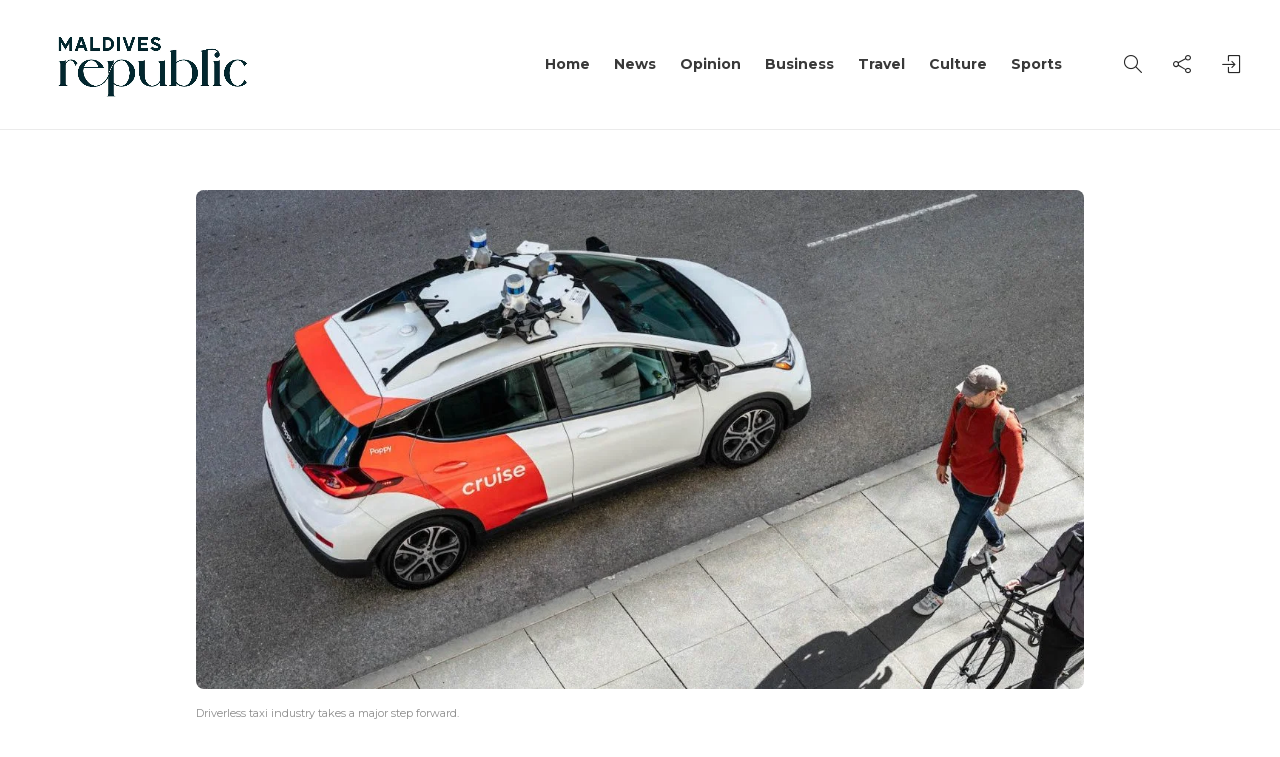

--- FILE ---
content_type: text/html; charset=UTF-8
request_url: https://mvrepublic.com/innovations/tech-innovations/california-halts-cruise-driverless-taxis-in-san-francisco-over-safety-concerns/
body_size: 20373
content:
<!DOCTYPE html>
<html lang="en-US">
<head>
	<meta charset="UTF-8">
			<meta name="viewport" content="width=device-width, initial-scale=1">
		<meta name='robots' content='index, follow, max-image-preview:large, max-snippet:-1, max-video-preview:-1' />

	<!-- This site is optimized with the Yoast SEO plugin v26.5 - https://yoast.com/wordpress/plugins/seo/ -->
	<title>California Halts Cruise Driverless Taxis in San Francisco | Maldives Republic</title>
	<meta name="description" content="California suspends Cruise driverless taxis from operating on San Francisco streets. Read more on MvRepublic.com " />
	<link rel="canonical" href="https://mvrepublic.com/innovations/tech-innovations/california-halts-cruise-driverless-taxis-in-san-francisco-over-safety-concerns/" />
	<meta property="og:locale" content="en_US" />
	<meta property="og:type" content="article" />
	<meta property="og:title" content="California Halts Cruise Driverless Taxis in San Francisco | Maldives Republic" />
	<meta property="og:description" content="California suspends Cruise driverless taxis from operating on San Francisco streets. Read more on MvRepublic.com " />
	<meta property="og:url" content="https://mvrepublic.com/innovations/tech-innovations/california-halts-cruise-driverless-taxis-in-san-francisco-over-safety-concerns/" />
	<meta property="og:site_name" content="Maldives Republic" />
	<meta property="article:publisher" content="https://facebook.com/MVRepublic/" />
	<meta property="article:published_time" content="2023-10-25T16:02:46+00:00" />
	<meta property="article:modified_time" content="2023-10-26T04:23:50+00:00" />
	<meta property="og:image" content="https://mvrepublic.com/wp-content/uploads/2023/08/Poppy_On_the_Street.jpg" />
	<meta property="og:image:width" content="1504" />
	<meta property="og:image:height" content="752" />
	<meta property="og:image:type" content="image/jpeg" />
	<meta name="author" content="Isuru Fernando" />
	<meta name="twitter:card" content="summary_large_image" />
	<meta name="twitter:creator" content="@mv_republic" />
	<meta name="twitter:site" content="@mv_republic" />
	<meta name="twitter:label1" content="Written by" />
	<meta name="twitter:data1" content="Isuru Fernando" />
	<meta name="twitter:label2" content="Est. reading time" />
	<meta name="twitter:data2" content="2 minutes" />
	<script type="application/ld+json" class="yoast-schema-graph">{"@context":"https://schema.org","@graph":[{"@type":"NewsArticle","@id":"https://mvrepublic.com/innovations/tech-innovations/california-halts-cruise-driverless-taxis-in-san-francisco-over-safety-concerns/#article","isPartOf":{"@id":"https://mvrepublic.com/innovations/tech-innovations/california-halts-cruise-driverless-taxis-in-san-francisco-over-safety-concerns/"},"author":{"name":"Isuru Fernando","@id":"https://mvrepublic.com/#/schema/person/1e9522bdc6e44d2ed1053a8ff2fe09f3"},"headline":"California Halts Cruise Driverless Taxis in San Francisco Over Safety Concerns","datePublished":"2023-10-25T16:02:46+00:00","dateModified":"2023-10-26T04:23:50+00:00","mainEntityOfPage":{"@id":"https://mvrepublic.com/innovations/tech-innovations/california-halts-cruise-driverless-taxis-in-san-francisco-over-safety-concerns/"},"wordCount":333,"commentCount":0,"publisher":{"@id":"https://mvrepublic.com/#organization"},"image":{"@id":"https://mvrepublic.com/innovations/tech-innovations/california-halts-cruise-driverless-taxis-in-san-francisco-over-safety-concerns/#primaryimage"},"thumbnailUrl":"https://mvrepublic.com/wp-content/uploads/2023/08/Poppy_On_the_Street.jpg","keywords":["Cruise","Driverless Taxi"],"articleSection":["Tech"],"inLanguage":"en-US","potentialAction":[{"@type":"CommentAction","name":"Comment","target":["https://mvrepublic.com/innovations/tech-innovations/california-halts-cruise-driverless-taxis-in-san-francisco-over-safety-concerns/#respond"]}]},{"@type":"WebPage","@id":"https://mvrepublic.com/innovations/tech-innovations/california-halts-cruise-driverless-taxis-in-san-francisco-over-safety-concerns/","url":"https://mvrepublic.com/innovations/tech-innovations/california-halts-cruise-driverless-taxis-in-san-francisco-over-safety-concerns/","name":"California Halts Cruise Driverless Taxis in San Francisco | Maldives Republic","isPartOf":{"@id":"https://mvrepublic.com/#website"},"primaryImageOfPage":{"@id":"https://mvrepublic.com/innovations/tech-innovations/california-halts-cruise-driverless-taxis-in-san-francisco-over-safety-concerns/#primaryimage"},"image":{"@id":"https://mvrepublic.com/innovations/tech-innovations/california-halts-cruise-driverless-taxis-in-san-francisco-over-safety-concerns/#primaryimage"},"thumbnailUrl":"https://mvrepublic.com/wp-content/uploads/2023/08/Poppy_On_the_Street.jpg","datePublished":"2023-10-25T16:02:46+00:00","dateModified":"2023-10-26T04:23:50+00:00","description":"California suspends Cruise driverless taxis from operating on San Francisco streets. Read more on MvRepublic.com ","breadcrumb":{"@id":"https://mvrepublic.com/innovations/tech-innovations/california-halts-cruise-driverless-taxis-in-san-francisco-over-safety-concerns/#breadcrumb"},"inLanguage":"en-US","potentialAction":[{"@type":"ReadAction","target":["https://mvrepublic.com/innovations/tech-innovations/california-halts-cruise-driverless-taxis-in-san-francisco-over-safety-concerns/"]}]},{"@type":"ImageObject","inLanguage":"en-US","@id":"https://mvrepublic.com/innovations/tech-innovations/california-halts-cruise-driverless-taxis-in-san-francisco-over-safety-concerns/#primaryimage","url":"https://mvrepublic.com/wp-content/uploads/2023/08/Poppy_On_the_Street.jpg","contentUrl":"https://mvrepublic.com/wp-content/uploads/2023/08/Poppy_On_the_Street.jpg","width":1504,"height":752,"caption":"Driverless taxi industry takes a major step forward."},{"@type":"BreadcrumbList","@id":"https://mvrepublic.com/innovations/tech-innovations/california-halts-cruise-driverless-taxis-in-san-francisco-over-safety-concerns/#breadcrumb","itemListElement":[{"@type":"ListItem","position":1,"name":"Home","item":"https://mvrepublic.com/"},{"@type":"ListItem","position":2,"name":"California Halts Cruise Driverless Taxis in San Francisco Over Safety Concerns"}]},{"@type":"WebSite","@id":"https://mvrepublic.com/#website","url":"https://mvrepublic.com/","name":"Maldives Republic - Maldives News","description":"Stay ahead of what&#039;s next","publisher":{"@id":"https://mvrepublic.com/#organization"},"potentialAction":[{"@type":"SearchAction","target":{"@type":"EntryPoint","urlTemplate":"https://mvrepublic.com/?s={search_term_string}"},"query-input":{"@type":"PropertyValueSpecification","valueRequired":true,"valueName":"search_term_string"}}],"inLanguage":"en-US"},{"@type":"Organization","@id":"https://mvrepublic.com/#organization","name":"Maldives Republic","url":"https://mvrepublic.com/","logo":{"@type":"ImageObject","inLanguage":"en-US","@id":"https://mvrepublic.com/#/schema/logo/image/","url":"https://mvrepublic.com/wp-content/uploads/2023/01/Cropped-Site-Icon-512x512-1.webp","contentUrl":"https://mvrepublic.com/wp-content/uploads/2023/01/Cropped-Site-Icon-512x512-1.webp","width":512,"height":512,"caption":"Maldives Republic"},"image":{"@id":"https://mvrepublic.com/#/schema/logo/image/"},"sameAs":["https://facebook.com/MVRepublic/","https://x.com/mv_republic"]},{"@type":"Person","@id":"https://mvrepublic.com/#/schema/person/1e9522bdc6e44d2ed1053a8ff2fe09f3","name":"Isuru Fernando","image":{"@type":"ImageObject","inLanguage":"en-US","@id":"https://mvrepublic.com/#/schema/person/image/","url":"https://secure.gravatar.com/avatar/b5e9e4f4e13ba8a958462bfc421f39da8945461e24a906beafc1d4b89c04efd1?s=96&d=mm&r=g","contentUrl":"https://secure.gravatar.com/avatar/b5e9e4f4e13ba8a958462bfc421f39da8945461e24a906beafc1d4b89c04efd1?s=96&d=mm&r=g","caption":"Isuru Fernando"},"url":"https://mvrepublic.com/author/arosha/"}]}</script>
	<!-- / Yoast SEO plugin. -->


<link rel='dns-prefetch' href='//fonts.googleapis.com' />
<link rel='preconnect' href='https://fonts.gstatic.com' crossorigin />
<style id='wp-img-auto-sizes-contain-inline-css' type='text/css'>
img:is([sizes=auto i],[sizes^="auto," i]){contain-intrinsic-size:3000px 1500px}
/*# sourceURL=wp-img-auto-sizes-contain-inline-css */
</style>
<link rel='stylesheet' id='wp-block-library-css' href='https://mvrepublic.com/wp-content/plugins/gutenberg/build/styles/block-library/style.css?ver=22.2.0' type='text/css' media='all' />
<style id='classic-theme-styles-inline-css' type='text/css'>
/*! This file is auto-generated */
.wp-block-button__link{color:#fff;background-color:#32373c;border-radius:9999px;box-shadow:none;text-decoration:none;padding:calc(.667em + 2px) calc(1.333em + 2px);font-size:1.125em}.wp-block-file__button{background:#32373c;color:#fff;text-decoration:none}
/*# sourceURL=/wp-includes/css/classic-themes.min.css */
</style>
<style id='dominant-color-styles-inline-css' type='text/css'>
img[data-dominant-color]:not(.has-transparency) { background-color: var(--dominant-color); }
/*# sourceURL=dominant-color-styles-inline-css */
</style>
<style id='global-styles-inline-css' type='text/css'>
:root{--wp--preset--aspect-ratio--square: 1;--wp--preset--aspect-ratio--4-3: 4/3;--wp--preset--aspect-ratio--3-4: 3/4;--wp--preset--aspect-ratio--3-2: 3/2;--wp--preset--aspect-ratio--2-3: 2/3;--wp--preset--aspect-ratio--16-9: 16/9;--wp--preset--aspect-ratio--9-16: 9/16;--wp--preset--color--black: #000000;--wp--preset--color--cyan-bluish-gray: #abb8c3;--wp--preset--color--white: #ffffff;--wp--preset--color--pale-pink: #f78da7;--wp--preset--color--vivid-red: #cf2e2e;--wp--preset--color--luminous-vivid-orange: #ff6900;--wp--preset--color--luminous-vivid-amber: #fcb900;--wp--preset--color--light-green-cyan: #7bdcb5;--wp--preset--color--vivid-green-cyan: #00d084;--wp--preset--color--pale-cyan-blue: #8ed1fc;--wp--preset--color--vivid-cyan-blue: #0693e3;--wp--preset--color--vivid-purple: #9b51e0;--wp--preset--gradient--vivid-cyan-blue-to-vivid-purple: linear-gradient(135deg,rgb(6,147,227) 0%,rgb(155,81,224) 100%);--wp--preset--gradient--light-green-cyan-to-vivid-green-cyan: linear-gradient(135deg,rgb(122,220,180) 0%,rgb(0,208,130) 100%);--wp--preset--gradient--luminous-vivid-amber-to-luminous-vivid-orange: linear-gradient(135deg,rgb(252,185,0) 0%,rgb(255,105,0) 100%);--wp--preset--gradient--luminous-vivid-orange-to-vivid-red: linear-gradient(135deg,rgb(255,105,0) 0%,rgb(207,46,46) 100%);--wp--preset--gradient--very-light-gray-to-cyan-bluish-gray: linear-gradient(135deg,rgb(238,238,238) 0%,rgb(169,184,195) 100%);--wp--preset--gradient--cool-to-warm-spectrum: linear-gradient(135deg,rgb(74,234,220) 0%,rgb(151,120,209) 20%,rgb(207,42,186) 40%,rgb(238,44,130) 60%,rgb(251,105,98) 80%,rgb(254,248,76) 100%);--wp--preset--gradient--blush-light-purple: linear-gradient(135deg,rgb(255,206,236) 0%,rgb(152,150,240) 100%);--wp--preset--gradient--blush-bordeaux: linear-gradient(135deg,rgb(254,205,165) 0%,rgb(254,45,45) 50%,rgb(107,0,62) 100%);--wp--preset--gradient--luminous-dusk: linear-gradient(135deg,rgb(255,203,112) 0%,rgb(199,81,192) 50%,rgb(65,88,208) 100%);--wp--preset--gradient--pale-ocean: linear-gradient(135deg,rgb(255,245,203) 0%,rgb(182,227,212) 50%,rgb(51,167,181) 100%);--wp--preset--gradient--electric-grass: linear-gradient(135deg,rgb(202,248,128) 0%,rgb(113,206,126) 100%);--wp--preset--gradient--midnight: linear-gradient(135deg,rgb(2,3,129) 0%,rgb(40,116,252) 100%);--wp--preset--font-size--small: 13px;--wp--preset--font-size--medium: 20px;--wp--preset--font-size--large: 36px;--wp--preset--font-size--x-large: 42px;--wp--preset--spacing--20: 0.44rem;--wp--preset--spacing--30: 0.67rem;--wp--preset--spacing--40: 1rem;--wp--preset--spacing--50: 1.5rem;--wp--preset--spacing--60: 2.25rem;--wp--preset--spacing--70: 3.38rem;--wp--preset--spacing--80: 5.06rem;--wp--preset--shadow--natural: 6px 6px 9px rgba(0, 0, 0, 0.2);--wp--preset--shadow--deep: 12px 12px 50px rgba(0, 0, 0, 0.4);--wp--preset--shadow--sharp: 6px 6px 0px rgba(0, 0, 0, 0.2);--wp--preset--shadow--outlined: 6px 6px 0px -3px rgb(255, 255, 255), 6px 6px rgb(0, 0, 0);--wp--preset--shadow--crisp: 6px 6px 0px rgb(0, 0, 0);}:where(.is-layout-flex){gap: 0.5em;}:where(.is-layout-grid){gap: 0.5em;}body .is-layout-flex{display: flex;}.is-layout-flex{flex-wrap: wrap;align-items: center;}.is-layout-flex > :is(*, div){margin: 0;}body .is-layout-grid{display: grid;}.is-layout-grid > :is(*, div){margin: 0;}:where(.wp-block-columns.is-layout-flex){gap: 2em;}:where(.wp-block-columns.is-layout-grid){gap: 2em;}:where(.wp-block-post-template.is-layout-flex){gap: 1.25em;}:where(.wp-block-post-template.is-layout-grid){gap: 1.25em;}.has-black-color{color: var(--wp--preset--color--black) !important;}.has-cyan-bluish-gray-color{color: var(--wp--preset--color--cyan-bluish-gray) !important;}.has-white-color{color: var(--wp--preset--color--white) !important;}.has-pale-pink-color{color: var(--wp--preset--color--pale-pink) !important;}.has-vivid-red-color{color: var(--wp--preset--color--vivid-red) !important;}.has-luminous-vivid-orange-color{color: var(--wp--preset--color--luminous-vivid-orange) !important;}.has-luminous-vivid-amber-color{color: var(--wp--preset--color--luminous-vivid-amber) !important;}.has-light-green-cyan-color{color: var(--wp--preset--color--light-green-cyan) !important;}.has-vivid-green-cyan-color{color: var(--wp--preset--color--vivid-green-cyan) !important;}.has-pale-cyan-blue-color{color: var(--wp--preset--color--pale-cyan-blue) !important;}.has-vivid-cyan-blue-color{color: var(--wp--preset--color--vivid-cyan-blue) !important;}.has-vivid-purple-color{color: var(--wp--preset--color--vivid-purple) !important;}.has-black-background-color{background-color: var(--wp--preset--color--black) !important;}.has-cyan-bluish-gray-background-color{background-color: var(--wp--preset--color--cyan-bluish-gray) !important;}.has-white-background-color{background-color: var(--wp--preset--color--white) !important;}.has-pale-pink-background-color{background-color: var(--wp--preset--color--pale-pink) !important;}.has-vivid-red-background-color{background-color: var(--wp--preset--color--vivid-red) !important;}.has-luminous-vivid-orange-background-color{background-color: var(--wp--preset--color--luminous-vivid-orange) !important;}.has-luminous-vivid-amber-background-color{background-color: var(--wp--preset--color--luminous-vivid-amber) !important;}.has-light-green-cyan-background-color{background-color: var(--wp--preset--color--light-green-cyan) !important;}.has-vivid-green-cyan-background-color{background-color: var(--wp--preset--color--vivid-green-cyan) !important;}.has-pale-cyan-blue-background-color{background-color: var(--wp--preset--color--pale-cyan-blue) !important;}.has-vivid-cyan-blue-background-color{background-color: var(--wp--preset--color--vivid-cyan-blue) !important;}.has-vivid-purple-background-color{background-color: var(--wp--preset--color--vivid-purple) !important;}.has-black-border-color{border-color: var(--wp--preset--color--black) !important;}.has-cyan-bluish-gray-border-color{border-color: var(--wp--preset--color--cyan-bluish-gray) !important;}.has-white-border-color{border-color: var(--wp--preset--color--white) !important;}.has-pale-pink-border-color{border-color: var(--wp--preset--color--pale-pink) !important;}.has-vivid-red-border-color{border-color: var(--wp--preset--color--vivid-red) !important;}.has-luminous-vivid-orange-border-color{border-color: var(--wp--preset--color--luminous-vivid-orange) !important;}.has-luminous-vivid-amber-border-color{border-color: var(--wp--preset--color--luminous-vivid-amber) !important;}.has-light-green-cyan-border-color{border-color: var(--wp--preset--color--light-green-cyan) !important;}.has-vivid-green-cyan-border-color{border-color: var(--wp--preset--color--vivid-green-cyan) !important;}.has-pale-cyan-blue-border-color{border-color: var(--wp--preset--color--pale-cyan-blue) !important;}.has-vivid-cyan-blue-border-color{border-color: var(--wp--preset--color--vivid-cyan-blue) !important;}.has-vivid-purple-border-color{border-color: var(--wp--preset--color--vivid-purple) !important;}.has-vivid-cyan-blue-to-vivid-purple-gradient-background{background: var(--wp--preset--gradient--vivid-cyan-blue-to-vivid-purple) !important;}.has-light-green-cyan-to-vivid-green-cyan-gradient-background{background: var(--wp--preset--gradient--light-green-cyan-to-vivid-green-cyan) !important;}.has-luminous-vivid-amber-to-luminous-vivid-orange-gradient-background{background: var(--wp--preset--gradient--luminous-vivid-amber-to-luminous-vivid-orange) !important;}.has-luminous-vivid-orange-to-vivid-red-gradient-background{background: var(--wp--preset--gradient--luminous-vivid-orange-to-vivid-red) !important;}.has-very-light-gray-to-cyan-bluish-gray-gradient-background{background: var(--wp--preset--gradient--very-light-gray-to-cyan-bluish-gray) !important;}.has-cool-to-warm-spectrum-gradient-background{background: var(--wp--preset--gradient--cool-to-warm-spectrum) !important;}.has-blush-light-purple-gradient-background{background: var(--wp--preset--gradient--blush-light-purple) !important;}.has-blush-bordeaux-gradient-background{background: var(--wp--preset--gradient--blush-bordeaux) !important;}.has-luminous-dusk-gradient-background{background: var(--wp--preset--gradient--luminous-dusk) !important;}.has-pale-ocean-gradient-background{background: var(--wp--preset--gradient--pale-ocean) !important;}.has-electric-grass-gradient-background{background: var(--wp--preset--gradient--electric-grass) !important;}.has-midnight-gradient-background{background: var(--wp--preset--gradient--midnight) !important;}.has-small-font-size{font-size: var(--wp--preset--font-size--small) !important;}.has-medium-font-size{font-size: var(--wp--preset--font-size--medium) !important;}.has-large-font-size{font-size: var(--wp--preset--font-size--large) !important;}.has-x-large-font-size{font-size: var(--wp--preset--font-size--x-large) !important;}
:where(.wp-block-columns.is-layout-flex){gap: 2em;}:where(.wp-block-columns.is-layout-grid){gap: 2em;}
:root :where(.wp-block-pullquote){font-size: 1.5em;line-height: 1.6;}
:where(.wp-block-post-template.is-layout-flex){gap: 1.25em;}:where(.wp-block-post-template.is-layout-grid){gap: 1.25em;}
:where(.wp-block-term-template.is-layout-flex){gap: 1.25em;}:where(.wp-block-term-template.is-layout-grid){gap: 1.25em;}
/*# sourceURL=global-styles-inline-css */
</style>
<style id='plvt-view-transitions-inline-css' type='text/css'>
@view-transition { navigation: auto; }
@media (prefers-reduced-motion: no-preference) {::view-transition-group(*) { animation-duration: 0.5s; }}
/*# sourceURL=plvt-view-transitions-inline-css */
</style>
<link rel='stylesheet' id='bootstrap-css' href='https://mvrepublic.com/wp-content/themes/gillion/css/plugins/bootstrap.min.css?ver=3.3.4' type='text/css' media='all' />
<link rel='stylesheet' id='font-awesome-css' href='https://mvrepublic.com/wp-content/plugins/elementor/assets/lib/font-awesome/css/font-awesome.min.css?ver=4.7.0' type='text/css' media='all' />
<link rel='stylesheet' id='gillion-plugins-css' href='https://mvrepublic.com/wp-content/themes/gillion/css/plugins.css?ver=6.9' type='text/css' media='all' />
<link rel='stylesheet' id='gillion-styles-css' href='https://mvrepublic.com/wp-content/themes/gillion/style.css?ver=6.9' type='text/css' media='all' />
<link rel='stylesheet' id='gillion-responsive-css' href='https://mvrepublic.com/wp-content/themes/gillion/css/responsive.css?ver=6.9' type='text/css' media='all' />
<style id='gillion-responsive-inline-css' type='text/css'>
@media (min-width: 1250px) {.container { max-width: 1200px!important;min-width: 1200px!important; width: 1200px!important;}/* Elementor Page Builder */.elementor-section-boxed.elementor-top-section > .elementor-container { width: 1200px;min-width: auto;max-width: 100%; }.elementor-section-boxed.elementor-top-section > .elementor-container .elementor-section > .elementor-container {width: 100%;}} 



.post-single-content a { text-decoration: underline;}.post-single-content a:hover { text-decoration: none; }.post-thumbnail, .post-thumbnail img, .post-thumbnail .sh-ratio-content, .post-switch-item, .sh-widget-instagram-item img, .sh-widget-instagram-item-overlay, .sh-read-later-thumbnail, .sh-read-later-thumbnail:after, .sh-overlay-style1, .sh-comment-form, .post-media-play-overlay, .post-media-play-overlay:after, .post-quote-link .sh-ratio-content, .post-gallery-list, .post-gallery-list .slick-list, .post-switch-item:after, .widget_facebook iframe, .sh-widget-facebook-overlay, .sh-widget-posts-slider-thumbnail, .sh-widget-posts-slider-group-style2, .sh-widget-posts-slider-group-style2 .slick-list.draggable, .post-content-review-details, .post-content-review-progressbar-graph, .post-content-review-progressbar-graph-fill, .sh-post-author, .post-content-share .jssocials-share, .sh-comment-form input, .sh-comment-form textarea, .post-content img { border-radius: 8px !important;}
/*# sourceURL=gillion-responsive-inline-css */
</style>
<link rel='stylesheet' id='gillion-theme-settings-css' href='https://mvrepublic.com/wp-content/uploads/gillion-dynamic-styles.css?ver=563048199' type='text/css' media='all' />
<link rel='stylesheet' id='plyr-css' href='https://mvrepublic.com/wp-content/themes/gillion/css/plugins/plyr.css?ver=6.9' type='text/css' media='all' />
<link rel='stylesheet' id='gillion-default-fonts-css' href='https://fonts.googleapis.com/css?family=Montserrat%3A300%2C400%2C400i%2C700%7COpen+Sans%3A300%2C400%2C400i%2C700&#038;ver=6.9' type='text/css' media='all' />
<link rel="preload" as="style" href="https://fonts.googleapis.com/css?family=Montserrat&#038;display=swap&#038;ver=1757628456" /><link rel="stylesheet" href="https://fonts.googleapis.com/css?family=Montserrat&#038;display=swap&#038;ver=1757628456" media="print" onload="this.media='all'"><noscript><link rel="stylesheet" href="https://fonts.googleapis.com/css?family=Montserrat&#038;display=swap&#038;ver=1757628456" /></noscript><script type="text/javascript" id="plvt-view-transitions-js-after">
/* <![CDATA[ */
window.plvtInitViewTransitions=n=>{if(!window.navigation||!("CSSViewTransitionRule"in window))return void window.console.warn("View transitions not loaded as the browser is lacking support.");const t=(t,o,i)=>{const e=n.animations||{};return[...e[t].useGlobalTransitionNames?Object.entries(n.globalTransitionNames||{}).map((([n,t])=>[o.querySelector(n),t])):[],...e[t].usePostTransitionNames&&i?Object.entries(n.postTransitionNames||{}).map((([n,t])=>[i.querySelector(n),t])):[]]},o=async(n,t)=>{for(const[t,o]of n)t&&(t.style.viewTransitionName=o);await t;for(const[t]of n)t&&(t.style.viewTransitionName="")},i=()=>n.postSelector?document.querySelector(n.postSelector):null,e=t=>{if(!n.postSelector)return null;const o=(i=n.postSelector,e='a[href="'+t+'"]',i.split(",").map((n=>n.trim()+" "+e)).join(","));var i,e;const s=document.querySelector(o);return s?s.closest(n.postSelector):null};window.addEventListener("pageswap",(n=>{if(n.viewTransition){const s="default";let a;n.viewTransition.types.add(s),document.body.classList.contains("single")?a=t(s,document.body,i()):(document.body.classList.contains("home")||document.body.classList.contains("archive"))&&(a=t(s,document.body,e(n.activation.entry.url))),a&&o(a,n.viewTransition.finished)}})),window.addEventListener("pagereveal",(n=>{if(n.viewTransition){const s="default";let a;n.viewTransition.types.add(s),document.body.classList.contains("single")?a=t(s,document.body,i()):(document.body.classList.contains("home")||document.body.classList.contains("archive"))&&(a=t(s,document.body,window.navigation.activation.from?e(window.navigation.activation.from.url):null)),a&&o(a,n.viewTransition.ready)}}))};
plvtInitViewTransitions( {"postSelector":".wp-block-post.post, article.post, body.single main","globalTransitionNames":{"header":"header","main":"main"},"postTransitionNames":{".wp-block-post-title, .entry-title":"post-title",".wp-post-image":"post-thumbnail",".wp-block-post-content, .entry-content":"post-content"},"animations":{"default":{"useGlobalTransitionNames":true,"usePostTransitionNames":true}}} )
//# sourceURL=plvt-view-transitions-js-after
/* ]]> */
</script>
<script type="text/javascript" src="https://mvrepublic.com/wp-includes/js/jquery/jquery.min.js?ver=3.7.1" id="jquery-core-js"></script>
<script type="text/javascript" src="https://mvrepublic.com/wp-includes/js/jquery/jquery-migrate.min.js?ver=3.4.1" id="jquery-migrate-js"></script>
<script type="text/javascript" src="https://mvrepublic.com/wp-content/themes/gillion/js/plugins.js?ver=6.9" id="gillion-plugins-js"></script>
<script type="text/javascript" id="gillion-scripts-js-extra">
/* <![CDATA[ */
var gillion_loadmore_posts = {"ajax_url":"https://mvrepublic.com/wp-admin/admin-ajax.php"};
var gillion = {"siteurl":"https://mvrepublic.com/","loggedin":"","page_loader":"0","notice":"","header_animation_dropdown_delay":"1000","header_animation_dropdown":"easeOutQuint","header_animation_dropdown_speed":"300","lightbox_opacity":"0.88","lightbox_transition":"elastic","page_numbers_prev":"Previous","page_numbers_next":"Next","rtl_support":"","footer_parallax":"","social_share":"{\"twitter\":\"1\",\"facebook\":\"1\",\"whatsapp\":\"1\",\"viber\":\"1\",\"messenger\":\"1\",\"telegram\":\"1\"}","text_show_all":"Show All","single_post_slider_parallax":"1"};
//# sourceURL=gillion-scripts-js-extra
/* ]]> */
</script>
<script type="text/javascript" src="https://mvrepublic.com/wp-content/themes/gillion/js/scripts.js?ver=6.9" id="gillion-scripts-js"></script>
<script type="text/javascript" src="https://mvrepublic.com/wp-content/themes/gillion/js/plugins/plyr.min.js?ver=6.9" id="plyr-js"></script>
<script></script><meta name="generator" content="Redux 4.5.9" /><meta name="generator" content="dominant-color-images 1.2.0">
<!-- Google tag (gtag.js) -->
<script async src="https://www.googletagmanager.com/gtag/js?id=G-FM3N348PZN"></script>
<script>
  window.dataLayer = window.dataLayer || [];
  function gtag(){dataLayer.push(arguments);}
  gtag('js', new Date());

  gtag('config', 'G-FM3N348PZN');
</script><meta name="generator" content="performance-lab 4.0.0; plugins: dominant-color-images, performant-translations, view-transitions, webp-uploads">
<meta name="generator" content="performant-translations 1.2.0">
	<script id="scfm-url-js">
	if (window.location.search.includes('scfm-mobile=1')) {
		const url = new URL(window.location.href);
		const searchParams = url.searchParams;
		searchParams.delete('scfm-mobile');
		const newUrl = url.origin + url.pathname + (searchParams.toString() ? "?" + searchParams.toString() : "") + url.hash;
		window.history.replaceState(null, "", newUrl);
	}
	</script>
	<meta name="generator" content="view-transitions 1.1.1">
<meta name="generator" content="webp-uploads 2.6.0">
<meta name="generator" content="Elementor 3.33.6; features: additional_custom_breakpoints; settings: css_print_method-external, google_font-enabled, font_display-swap">
			<style>
				.e-con.e-parent:nth-of-type(n+4):not(.e-lazyloaded):not(.e-no-lazyload),
				.e-con.e-parent:nth-of-type(n+4):not(.e-lazyloaded):not(.e-no-lazyload) * {
					background-image: none !important;
				}
				@media screen and (max-height: 1024px) {
					.e-con.e-parent:nth-of-type(n+3):not(.e-lazyloaded):not(.e-no-lazyload),
					.e-con.e-parent:nth-of-type(n+3):not(.e-lazyloaded):not(.e-no-lazyload) * {
						background-image: none !important;
					}
				}
				@media screen and (max-height: 640px) {
					.e-con.e-parent:nth-of-type(n+2):not(.e-lazyloaded):not(.e-no-lazyload),
					.e-con.e-parent:nth-of-type(n+2):not(.e-lazyloaded):not(.e-no-lazyload) * {
						background-image: none !important;
					}
				}
			</style>
			<meta name="generator" content="Powered by WPBakery Page Builder - drag and drop page builder for WordPress."/>
<link rel="icon" href="https://mvrepublic.com/wp-content/uploads/2023/01/cropped-site-icon-32x32.jpg" sizes="32x32" />
<link rel="icon" href="https://mvrepublic.com/wp-content/uploads/2023/01/cropped-site-icon-192x192.jpg" sizes="192x192" />
<link rel="apple-touch-icon" href="https://mvrepublic.com/wp-content/uploads/2023/01/cropped-site-icon-180x180.jpg" />
<meta name="msapplication-TileImage" content="https://mvrepublic.com/wp-content/uploads/2023/01/cropped-site-icon-270x270.jpg" />
		<style type="text/css" id="wp-custom-css">
			div.post-meta 590x 10x
		</style>
		<noscript><style> .wpb_animate_when_almost_visible { opacity: 1; }</style></noscript></head>
<body class="wp-singular post-template-default single single-post postid-15637 single-format-standard wp-theme-gillion scfm eos-scfm-d-desktop-device eos-scfm-t-1768954252-1554-timestamp singular sh-body-header-sticky sh-title-style2 sh-section-tabs-style3 sh-carousel-style2 sh-carousel-position-bottom sh-post-categories-style2 sh-review-style2 sh-meta-order-top sh-instagram-widget-columns3 sh-categories-position-image sh-media-icon-style2 sh-wc-labels-off sh-instagram-widget-with-button wpb-js-composer js-comp-ver-8.5 vc_responsive elementor-default elementor-kit-6" >


<div class="sh-header-side">
			
<div id="subscribe-2" class="widget_sh_mailChimp widget_sh_mailChimp_style1 widget-item widget_subscribe">
	<div class="sh-widget-title-styling"><h5 class="widget-title">Subscribe Now</h5></div>
	
	
</div><div id="posts_slider-3" class="widget_facebook widget-item widget_posts_slider">
			<div class="widget-slide-arrows-container not-slider">
			<div class="sh-widget-title-styling"><h5 class="widget-title">Trending News</h5></div>            		</div>
	
	
            <div class="widget-slide-arrows sh-carousel-buttons-styling"></div>
    
</div>	</div>
<div class="sh-header-side-overlay"></div>

	<div id="page-container" class="">
		
														<header class="primary-mobile">
						<div id="header-mobile" class="sh-header-mobile">
	<div class="sh-header-mobile-navigation">
		<div class="container">
			<div class="sh-table sh-header-mobile-table">
				<div class="sh-table-cell">

										<nav id="header-navigation-mobile" class="header-standard-position sh-header-mobile-navigation-left">
						<div class="sh-nav-container">
							<ul class="sh-nav">
								<li>
									<div class="sh-hamburger-menu sh-nav-dropdown">
					                	<span></span>
					                	<span></span>
					                	<span></span>
					                	<span></span>
					                </div>
								</li>
							</ul>
						</div>
					</nav>

				</div>
				<div class="sh-table-cell sh-header-logo-container">

										        <div class="header-logo">
            <a href="https://mvrepublic.com/" class="header-logo-container sh-table-small">
                <div class="sh-table-cell">

                    <img class="sh-standard-logo" src="https://mvrepublic.com/wp-content/uploads/2023/01/Maldivian-Republic-copy_page-0001-min-scaled.jpg" alt="Maldives Republic" height=&quot;100&quot; />
                    <img class="sh-sticky-logo" src="https://mvrepublic.com/wp-content/uploads/2023/01/Maldivian-Republic-copy_page-0001-min-scaled.jpg" alt="Maldives Republic" height=&quot;100&quot; />
                    <img class="sh-light-logo" src="https://mvrepublic.com/wp-content/uploads/2023/01/Maldivian-Republic-copy_page-0001-min-scaled.jpg" alt="Maldives Republic" height=&quot;100&quot; />

                </div>
            </a>
        </div>

    
				</div>
				<div class="sh-table-cell">

										<nav class="header-standard-position sh-header-mobile-navigation-right">
						<div class="sh-nav-container">
							<ul class="sh-nav">

																
							</ul>
						</div>
					</nav>

				</div>
			</div>
		</div>
	</div>
	<nav class="sh-header-mobile-dropdown">
		<div class="container sh-nav-container">
			<ul class="sh-nav-mobile"></ul>
		</div>

		<div class="container sh-nav-container">
							<div class="header-mobile-social-media">
					<a href="https://web.facebook.com/MVRepublic"  target = "_blank"  class="social-media-facebook">
                    <i class="fa fa-facebook"></i>
                </a><a href="https://twitter.com/mv_republic"  target = "_blank"  class="social-media-twitter">
                    <svg xmlns="http://www.w3.org/2000/svg" viewBox="0 0 512 512" fill="currentColor">
                        <!--!Font Awesome Free 6.5.2 by @fontawesome - https://fontawesome.com License - https://fontawesome.com/license/free Copyright 2024 Fonticons, Inc.-->
                        <path d="M389.2 48h70.6L305.6 224.2 487 464H345L233.7 318.6 106.5 464H35.8L200.7 275.5 26.8 48H172.4L272.9 180.9 389.2 48zM364.4 421.8h39.1L151.1 88h-42L364.4 421.8z" />
                    </svg>
                </a><a href="https://www.instagram.com/maldivesrepublic/"  target = "_blank"  class="social-media-instagram">
                    <i class="fa fa-instagram"></i>
                </a><div class="sh-clear"></div>				</div>
					</div>

					<div class="header-mobile-search">
				<div class="container sh-nav-container">
					<form role="search" method="get" class="header-mobile-form" action="https://mvrepublic.com/">
						<input class="header-mobile-form-input" type="text" placeholder="Search here.." value="" name="s" required />
						<button type="submit" class="header-mobile-form-submit">
							<i class="icon-magnifier"></i>
						</button>
					</form>
				</div>
			</div>
			</nav>
</div>
					</header>
					<header class="primary-desktop">
						
<div class="sh-header-height">
	<div class="sh-header sh-header-2 sh-sticky-header">
		<div class="container">
			<div class="sh-table">
				<div class="sh-table-cell sh-header-logo-container">

										<nav class="header-standard-position">
						<div class="sh-nav-container">
							<ul class="sh-nav sh-nav-left">
								<li>
																		        <div class="header-logo">
            <a href="https://mvrepublic.com/" class="header-logo-container sh-table-small">
                <div class="sh-table-cell">

                    <img class="sh-standard-logo" src="https://mvrepublic.com/wp-content/uploads/2023/01/Maldivian-Republic-copy_page-0001-min-scaled.jpg" alt="Maldives Republic" height=&quot;100&quot; />
                    <img class="sh-sticky-logo" src="https://mvrepublic.com/wp-content/uploads/2023/01/Maldivian-Republic-copy_page-0001-min-scaled.jpg" alt="Maldives Republic" height=&quot;100&quot; />
                    <img class="sh-light-logo" src="https://mvrepublic.com/wp-content/uploads/2023/01/Maldivian-Republic-copy_page-0001-min-scaled.jpg" alt="Maldives Republic" height=&quot;100&quot; />

                </div>
            </a>
        </div>

    								</li>
							</ul>
						</div>
					</nav>

				</div>
				<div class="sh-table-cell sh-header-nav-container">

										<nav id="header-navigation" class="header-standard-position">

													<div class="sh-nav-container">
								<ul class="sh-nav">
									<li id="menu-item-2111" class="menu-item menu-item-type-post_type menu-item-object-page menu-item-home menu-item-2111"><a href = "https://mvrepublic.com/">Home</a></li><li id="menu-item-14055" class="menu-item menu-item-type-taxonomy menu-item-object-category menu-item-14055"><a href = "https://mvrepublic.com/category/news/">News</a></li><li id="menu-item-2249" class="menu-item menu-item-type-taxonomy menu-item-object-category menu-item-2249"><a href = "https://mvrepublic.com/category/perspectives/opinion/">Opinion</a></li><li id="menu-item-2115" class="menu-item menu-item-type-taxonomy menu-item-object-category menu-item-2115"><a href = "https://mvrepublic.com/category/business/">Business</a></li><li id="menu-item-3697" class="menu-item menu-item-type-taxonomy menu-item-object-category menu-item-3697"><a href = "https://mvrepublic.com/category/travel/">Travel</a></li><li id="menu-item-3698" class="menu-item menu-item-type-taxonomy menu-item-object-category menu-item-3698"><a href = "https://mvrepublic.com/category/lifestyle/culture/">Culture</a></li><li id="menu-item-2244" class="menu-item menu-item-type-taxonomy menu-item-object-category menu-item-2244"><a href = "https://mvrepublic.com/category/sports/">Sports</a></li>									
            <li class="menu-item sh-nav-menu sh-nav-special">
                <a href="#">
                    <i class=" sh-nav-menu-icon-closed" data-attr-closed="" data-attr-opened="ti-close"></i>
                </a>
            </li>									
            <li class="menu-item sh-nav-search sh-nav-special">
                <a href="#"><i class="icon icon-magnifier"></i></a>
            </li>									
            <li class="menu-item menu-item-has-children sh-nav-share sh-nav-special">
            	<a href="#">
            		<div>
            			<i class="icon icon-share"></i>
            		</div>
            	</a>
            	<ul class="sub-menu sh-nav-share-ul">
            		<li class="sh-share-item sh-share-item-facebook menu-item">
                <a href="https://web.facebook.com/MVRepublic"  target = "_blank" >
                    <i class="fa fa-facebook"></i>
                </a>
            </li><li class=".sh-nav-share ul i sh-share-item-twitter menu-item">
                <a href="https://twitter.com/mv_republic"  target = "_blank" >
                    <svg xmlns="http://www.w3.org/2000/svg" viewBox="0 0 512 512" fill="currentColor">
                        <!--!Font Awesome Free 6.5.2 by @fontawesome - https://fontawesome.com License - https://fontawesome.com/license/free Copyright 2024 Fonticons, Inc.-->
                        <path d="M389.2 48h70.6L305.6 224.2 487 464H345L233.7 318.6 106.5 464H35.8L200.7 275.5 26.8 48H172.4L272.9 180.9 389.2 48zM364.4 421.8h39.1L151.1 88h-42L364.4 421.8z" />
                    </svg>
                </a>
            </li><li class="sh-share-item sh-share-item-instagram menu-item">
                <a href="https://www.instagram.com/maldivesrepublic/"  target = "_blank" >
                    <i class="fa fa-instagram"></i>
                </a>
            </li>
            	</ul>
            </li>									
                <li class="menu-item sh-nav-login sh-nav-special">
                	<a href="#login-register" class="sh-login-popup-trigger">
                		<i class="icon icon-login"></i>
                	</a>
                </li>																																				
								</ul>
							</div>

											</nav>

				</div>
			</div>
		</div>

		<div class="sh-header-search-side">
	<div class="sh-header-search-side-container">

		<form method="get" class="sh-header-search-form" action="https://mvrepublic.com/">
			<input type="text" value="" name="s" class="sh-header-search-side-input" placeholder="Enter a keyword to search..." />
			<div class="sh-header-search-side-close">
				<i class="ti-close"></i>
			</div>
			<div class="sh-header-search-side-icon">
				<i class="ti-search"></i>
			</div>
		</form>

	</div>
</div>
	</div>
</div>
					</header>
							


			


			

			
		
			<div id="wrapper" class="layout-default">
				
				<div class="content-container sh-page-layout-default">
									<div class="container entry-content">
				
				


	<div id="content-wrapper">
		<div id="content" class="content-layout-standard-mini ">
			<div class="blog-single blog-style-single blog-style-single-share  blog-blockquote-style2  blog-style-post-standard">
				
							<article id="post-15637" class="post-item post-item-single post-15637 post type-post status-publish format-standard has-post-thumbnail hentry category-tech-innovations tag-cruise tag-driverless-taxi">

								<meta content="https://mvrepublic.com/wp-content/uploads/2023/08/Poppy_On_the_Street-1024x512.jpg" itemprop="image"/>

																	<div class="post-type-content">
										
			<div class="post-thumbnail">
						<img src="https://mvrepublic.com/wp-content/uploads/2023/08/Poppy_On_the_Street-1200x675.jpg" alt="California Halts Cruise Driverless Taxis in San Francisco Over Safety Concerns">
			
        <a href="https://mvrepublic.com/wp-content/uploads/2023/08/Poppy_On_the_Street.jpg" class="post-lightbox" data-rel="lightcase:post_gallery_15637"></a>

    		</div>

					<div class="post-thumnail-caption sh-heading-font">
								Driverless taxi industry takes a major step forward.			</div>
			
									</div>
								
								
								<div class="post-item-single-container">
																												<div class="post-content-share post-content-share-bar"></div>
									
																			<div class="post-single-meta">
											<div class="post-categories-container">
                <div class="post-categories"><a href="https://mvrepublic.com/category/innovations/tech-innovations/">Tech</a></div>
            </div>
																							<a class="post-title">
													<h1>
																												California Halts Cruise Driverless Taxis in San Francisco Over Safety Concerns													</h1>
												</a>
											
											<div class="post-meta">
												
    <div class="post-meta-content">
                    <span class="post-auhor-date">
                                <span>
                <a href="https://mvrepublic.com/author/arosha/" class="post-author">Isuru Fernando</a></span>,
                                    <a href="https://mvrepublic.com/innovations/tech-innovations/california-halts-cruise-driverless-taxis-in-san-francisco-over-safety-concerns/" class="post-date">
                                                                            2 years ago                                            </a>
                            </span>
        
                
                
                
                
                
                            <span class="placeholder-post-read-later"></span>
            </div>

											</div>
										</div>
									

									

									<div class="post-content post-single-content">
										
										
<p class="has-text-align-left">California&#8217;s Department of Motor Vehicles (DMV) has temporarily suspended Cruise driverless taxis from operating on San Francisco streets following a recent accident involving a pedestrian. The decision came after the DMV raised safety concerns and accused Cruise of misrepresenting the incident.</p>



<p class="has-text-align-left">On 2 October, a pedestrian was struck and propelled into the path of a Cruise vehicle. Cruise claimed the car detected the collision, stopped, and attempted to pull over to avoid further safety issues. However, the DMV&#8217;s analysis revealed that during the hard-braking manoeuvre, the autonomous vehicle collided with and ran over the pedestrian. The DMV also accused Cruise of not providing complete video footage of the incident, leading to concerns about transparency and accountability.</p>



<p class="has-text-align-left">As a result of the suspension, Cruise announced it would be &#8220;pausing operations in the city.&#8221; The incident has cast a spotlight on the safety of autonomous vehicles, particularly their ability to respond appropriately in situations involving pedestrians. The DMV&#8217;s decision represents a setback for Cruise, which had recently gained approval to provide 24-hour taxis for paid trips in San Francisco, marking a significant milestone for the company.</p>



<p class="has-text-align-left">This incident has further ignited the debate surrounding the deployment of driverless vehicles, with critics questioning the readiness of autonomous technology for widespread use on public roads. While proponents argue that autonomous vehicles can enhance road safety and reduce accidents caused by human error, incidents like this raise concerns about the technology&#8217;s reliability and its ability to handle complex real-world scenarios.</p>



<p class="has-text-align-left">Both Cruise and Waymo, another company providing driverless taxis in San Francisco, have consistently emphasised the safety benefits of autonomous vehicles. However, this suspension highlights the challenges faced by these companies in gaining public and regulatory trust. The incident could also impact Cruise&#8217;s plans for expansion, including its goal to introduce autonomous taxis in other cities, underscoring the need for rigorous safety evaluations and transparent communication in the development of autonomous transportation solutions.</p>

																			</div>


																		<div class="sh-page-links"></div>

									<div class="post-tags-container">
																				

																				

																															<div class="post-tags">
												<a class="post-tags-item post-tags-item-title">
													Tags												</a>
																									<a href="https://mvrepublic.com/tag/cruise/" class="post-tags-item">
														#Cruise													</a>
																									<a href="https://mvrepublic.com/tag/driverless-taxi/" class="post-tags-item">
														#Driverless Taxi													</a>
																							</div>
										
																				<div class="sh-clear"></div>
									</div>

																			<div class="post-content-share-mobile-contaner">
											<div class="post-content-share post-content-share-bar post-content-share-mobile"></div>
										</div>
									
								</div>

									



																		
				<div class="post-switch post-swtich-style2">
			<div class="row">
				<div class="col-md-6">
											
							<a href="https://mvrepublic.com/news/mps-debate-tax-reforms-and-development-incentives-in-tourism-sector/" class="post-switch-prev text-left">								<div class="post-switch-type">Previous</div>
								<h4>
																			MPs Debate Tax Reforms and Development Incentives in Tourism Sector																	</h4>
							</a>
															</div>
				<div class="col-md-6">
											
							<a href="https://mvrepublic.com/news/mps-advocate-boycott-of-israel-over-gaza-attacks/" class="post-switch-next text-right">								<div class="post-switch-type">Next</div>
								<h4>
																			MPs Advocate Boycott of Israel Over Gaza Attacks																	</h4>
							</a>
															</div>
			</div>
		</div>

									




																		

																		<div class="post-related-title post-slide-arrows-container">
										<h2 class="post-single-title">
											Related posts										</h2>
																			</div>
									<div class="post-related">
										<div class="post-related-item">
	<article id="post-24316" class="post-item post-24316 post type-post status-publish format-standard has-post-thumbnail hentry category-tech-innovations tag-spacex">
		<div class="post-container">

			
				<div class="post-thumbnail">
											<div class="sh-ratio">
							<div class="sh-ratio-container">
								<div class="sh-ratio-content" style="background-image: url( https://mvrepublic.com/wp-content/uploads/2024/03/spacex-OHOU-5UVIYQ-unsplash-420x265.jpg);"></div>
							</div>
						</div>
					
					            <a href="https://mvrepublic.com/innovations/tech-innovations/spacexs-starship-achieves-new-milestone-on-third-test-flight-but-disintegrated-upon-re-entry/" class="post-overlay"></a>
        										<div class="post-categories-container">
                <div class="post-categories"><a href="https://mvrepublic.com/category/innovations/tech-innovations/">Tech</a></div>
            </div>				</div>

			
			<div class="post-content-container">
				
				<a href="https://mvrepublic.com/innovations/tech-innovations/spacexs-starship-achieves-new-milestone-on-third-test-flight-but-disintegrated-upon-re-entry/" class="post-title">
					<h4>												SpaceX’s Starship Achieves New Milestone on Third Test Flight But Disintegrated Upon Re-Entry					</h4>				</a>

				
            <div class="post-meta">
            
    <div class="post-meta-content">
                    <span class="post-auhor-date">
                                <span>
                <a href="https://mvrepublic.com/author/arosha/" class="post-author">Isuru Fernando</a></span>,
                                    <a href="https://mvrepublic.com/innovations/tech-innovations/spacexs-starship-achieves-new-milestone-on-third-test-flight-but-disintegrated-upon-re-entry/" class="post-date">
                                                                            2 years ago                                            </a>
                            </span>
        
                
                
                
                
                
                            <span class="placeholder-post-read-later"></span>
            </div>

        </div>
    
    
    
			</div>

		</div>
	</article>


</div><div class="post-related-item">
	<article id="post-23515" class="post-item post-23515 post type-post status-publish format-standard has-post-thumbnail hentry category-tech-innovations tag-e-bike">
		<div class="post-container">

			
				<div class="post-thumbnail">
											<div class="sh-ratio">
							<div class="sh-ratio-container">
								<div class="sh-ratio-content" style="background-image: url( https://mvrepublic.com/wp-content/uploads/2024/03/E-Bike-e1709323498624-420x265.jpg);"></div>
							</div>
						</div>
					
					            <a href="https://mvrepublic.com/innovations/tech-innovations/uk-government-plan-to-double-e-bike-power-draws-safety-concerns/" class="post-overlay"></a>
        										<div class="post-categories-container">
                <div class="post-categories"><a href="https://mvrepublic.com/category/innovations/tech-innovations/">Tech</a></div>
            </div>				</div>

			
			<div class="post-content-container">
				
				<a href="https://mvrepublic.com/innovations/tech-innovations/uk-government-plan-to-double-e-bike-power-draws-safety-concerns/" class="post-title">
					<h4>												UK Government&#8217;s Plan to Double E-Bike Power Draws Safety Concerns					</h4>				</a>

				
            <div class="post-meta">
            
    <div class="post-meta-content">
                    <span class="post-auhor-date">
                                <span>
                <a href="https://mvrepublic.com/author/arosha/" class="post-author">Isuru Fernando</a></span>,
                                    <a href="https://mvrepublic.com/innovations/tech-innovations/uk-government-plan-to-double-e-bike-power-draws-safety-concerns/" class="post-date">
                                                                            2 years ago                                            </a>
                            </span>
        
                
                
                
                
                
                            <span class="placeholder-post-read-later"></span>
            </div>

        </div>
    
    
    
			</div>

		</div>
	</article>


</div><div class="post-related-item">
	<article id="post-24991" class="post-item post-24991 post type-post status-publish format-standard has-post-thumbnail hentry category-tech-innovations">
		<div class="post-container">

			
				<div class="post-thumbnail">
											<div class="sh-ratio">
							<div class="sh-ratio-container">
								<div class="sh-ratio-content" style="background-image: url( https://mvrepublic.com/wp-content/uploads/2024/03/igor-omilaev-eGGFZ5X2LnA-unsplash-420x265.jpg);"></div>
							</div>
						</div>
					
					            <a href="https://mvrepublic.com/innovations/tech-innovations/elon-musks-xai-to-launch-enhanced-chatbot-grok-1-5/" class="post-overlay"></a>
        										<div class="post-categories-container">
                <div class="post-categories"><a href="https://mvrepublic.com/category/innovations/tech-innovations/">Tech</a></div>
            </div>				</div>

			
			<div class="post-content-container">
				
				<a href="https://mvrepublic.com/innovations/tech-innovations/elon-musks-xai-to-launch-enhanced-chatbot-grok-1-5/" class="post-title">
					<h4>												Elon Musk&#8217;s xAI to Launch Enhanced Chatbot &#8216;Grok-1.5&#8217;					</h4>				</a>

				
            <div class="post-meta">
            
    <div class="post-meta-content">
                    <span class="post-auhor-date">
                                <span>
                <a href="https://mvrepublic.com/author/arosha/" class="post-author">Isuru Fernando</a></span>,
                                    <a href="https://mvrepublic.com/innovations/tech-innovations/elon-musks-xai-to-launch-enhanced-chatbot-grok-1-5/" class="post-date">
                                                                            2 years ago                                            </a>
                            </span>
        
                
                
                
                
                
                            <span class="placeholder-post-read-later"></span>
            </div>

        </div>
    
    
    
			</div>

		</div>
	</article>


</div><div class="post-related-item">
	<article id="post-27284" class="post-item post-27284 post type-post status-publish format-standard has-post-thumbnail hentry category-tech-innovations tag-microsoft tag-xbox">
		<div class="post-container">

			
				<div class="post-thumbnail">
											<div class="sh-ratio">
							<div class="sh-ratio-container">
								<div class="sh-ratio-content" style="background-image: url( https://mvrepublic.com/wp-content/uploads/2024/05/52vdbD4J6ZaYqnP8X4wUMh-1200-80.jpg-420x265.webp);"></div>
							</div>
						</div>
					
					            <a href="https://mvrepublic.com/innovations/tech-innovations/microsoft-introduces-new-proteus-xbox-controller-for-gamers-with-disabilities/" class="post-overlay"></a>
        										<div class="post-categories-container">
                <div class="post-categories"><a href="https://mvrepublic.com/category/innovations/tech-innovations/">Tech</a></div>
            </div>				</div>

			
			<div class="post-content-container">
				
				<a href="https://mvrepublic.com/innovations/tech-innovations/microsoft-introduces-new-proteus-xbox-controller-for-gamers-with-disabilities/" class="post-title">
					<h4>												Microsoft Introduces New Proteus Xbox Controller for Gamers With Disabilities					</h4>				</a>

				
            <div class="post-meta">
            
    <div class="post-meta-content">
                    <span class="post-auhor-date">
                                <span>
                <a href="https://mvrepublic.com/author/arosha/" class="post-author">Isuru Fernando</a></span>,
                                    <a href="https://mvrepublic.com/innovations/tech-innovations/microsoft-introduces-new-proteus-xbox-controller-for-gamers-with-disabilities/" class="post-date">
                                                                            2 years ago                                            </a>
                            </span>
        
                
                
                
                
                
                            <span class="placeholder-post-read-later"></span>
            </div>

        </div>
    
    
    
			</div>

		</div>
	</article>


</div><div class="post-related-item">
	<article id="post-17855" class="post-item post-17855 post type-post status-publish format-standard has-post-thumbnail hentry category-tech-innovations tag-push-notification tag-smartphone tag-surveillance">
		<div class="post-container">

			
				<div class="post-thumbnail">
											<div class="sh-ratio">
							<div class="sh-ratio-container">
								<div class="sh-ratio-content" style="background-image: url( https://mvrepublic.com/wp-content/uploads/2023/07/Smartphone-ban-420x265.jpg);"></div>
							</div>
						</div>
					
					            <a href="https://mvrepublic.com/innovations/tech-innovations/foreign-governments-surveil-smartphone-users-via-push-notifications-says-u-s-senator/" class="post-overlay"></a>
        										<div class="post-categories-container">
                <div class="post-categories"><a href="https://mvrepublic.com/category/innovations/tech-innovations/">Tech</a></div>
            </div>				</div>

			
			<div class="post-content-container">
				
				<a href="https://mvrepublic.com/innovations/tech-innovations/foreign-governments-surveil-smartphone-users-via-push-notifications-says-u-s-senator/" class="post-title">
					<h4>												Foreign Governments Surveil Smartphone Users via Push Notifications, Says U.S. Senator					</h4>				</a>

				
            <div class="post-meta">
            
    <div class="post-meta-content">
                    <span class="post-auhor-date">
                                <span>
                <a href="https://mvrepublic.com/author/arosha/" class="post-author">Isuru Fernando</a></span>,
                                    <a href="https://mvrepublic.com/innovations/tech-innovations/foreign-governments-surveil-smartphone-users-via-push-notifications-says-u-s-senator/" class="post-date">
                                                                            2 years ago                                            </a>
                            </span>
        
                
                
                
                
                
                            <span class="placeholder-post-read-later"></span>
            </div>

        </div>
    
    
    
			</div>

		</div>
	</article>


</div><div class="post-related-item">
	<article id="post-28073" class="post-item post-28073 post type-post status-publish format-standard has-post-thumbnail hentry category-tech-innovations tag-trumpjoinstiktok-tiktokfollowers">
		<div class="post-container">

			
				<div class="post-thumbnail">
											<div class="sh-ratio">
							<div class="sh-ratio-container">
								<div class="sh-ratio-content" style="background-image: url( https://mvrepublic.com/wp-content/uploads/2023/07/Donald-Trump-e1690637441532-420x265.jpg);"></div>
							</div>
						</div>
					
					            <a href="https://mvrepublic.com/innovations/tech-innovations/trump-joins-tiktok-amasses-three-million-followers/" class="post-overlay"></a>
        										<div class="post-categories-container">
                <div class="post-categories"><a href="https://mvrepublic.com/category/innovations/tech-innovations/">Tech</a></div>
            </div>				</div>

			
			<div class="post-content-container">
				
				<a href="https://mvrepublic.com/innovations/tech-innovations/trump-joins-tiktok-amasses-three-million-followers/" class="post-title">
					<h4>												Trump Joins TikTok, Amasses Three Million Followers					</h4>				</a>

				
            <div class="post-meta">
            
    <div class="post-meta-content">
                    <span class="post-auhor-date">
                                <span>
                <a href="https://mvrepublic.com/author/arosha/" class="post-author">Isuru Fernando</a></span>,
                                    <a href="https://mvrepublic.com/innovations/tech-innovations/trump-joins-tiktok-amasses-three-million-followers/" class="post-date">
                                                                            2 years ago                                            </a>
                            </span>
        
                
                
                
                
                
                            <span class="placeholder-post-read-later"></span>
            </div>

        </div>
    
    
    
			</div>

		</div>
	</article>


</div>																			</div>
									
																			<div class="post-related-arrows">
											<div class="post-slide-arrows sh-carousel-buttons-styling"></div>
										</div>
									
							</article>
						
<div class="sh-comments">
	

	<div class="sh-comment-form">
		
			<div id="respond" class="comment-respond">
		<h3 id="reply-title" class="comment-reply-title">Leave a Reply <small><a rel="nofollow" id="cancel-comment-reply-link" href="/innovations/tech-innovations/california-halts-cruise-driverless-taxis-in-san-francisco-over-safety-concerns/#respond" style="display:none;">Cancel reply</a></small></h3><form action="https://mvrepublic.com/wp-comments-post.php" method="post" id="commentform" class="comment-form"><label>Your comment  <span>*</span></label>
			<p class="comment-form-comment">
				<textarea id="comment" name="comment" cols="45" rows="8" required></textarea>
			</p><div class="sh-comment-form-column"><label>Name  <span>*</span></label>
					<p class="comment-form-author">
						<input id="author" name="author" type="text" value="" required />
					</p></div>
<div class="sh-comment-form-column"><label>Email  <span>*</span></label>
					<p class="comment-form-email">
						<input id="email" name="email" type="text" value="" required />
					</p></div>
<div class="sh-comment-form-column"><label>Website  <span>*</span></label>
					<p class="comment-form-url">
						<input id="url" name="url" type="text" value=""  />
					</p></div>
<p class="comment-form-cookies-consent"><input id="wp-comment-cookies-consent" name="wp-comment-cookies-consent" type="checkbox" value="yes" /> <label for="wp-comment-cookies-consent">Save my name, email, and website in this browser for the next time I comment.</label></p>
<div class="sh-comments-required-notice">Required fields are marked <span>*</span></div><p class="form-submit"><input name="submit" type="submit" id="submit" class="submit" value="Send a comment" /> <input type='hidden' name='comment_post_ID' value='15637' id='comment_post_ID' />
<input type='hidden' name='comment_parent' id='comment_parent' value='0' />
</p><p style="display: none;"><input type="hidden" id="akismet_comment_nonce" name="akismet_comment_nonce" value="5f30a7ad5a" /></p><p style="display: none !important;" class="akismet-fields-container" data-prefix="ak_"><label>&#916;<textarea name="ak_hp_textarea" cols="45" rows="8" maxlength="100"></textarea></label><input type="hidden" id="ak_js_1" name="ak_js" value="179"/><script>document.getElementById( "ak_js_1" ).setAttribute( "value", ( new Date() ).getTime() );</script></p></form>	</div><!-- #respond -->
	<p class="akismet_comment_form_privacy_notice">This site uses Akismet to reduce spam. <a href="https://akismet.com/privacy/" target="_blank" rel="nofollow noopener">Learn how your comment data is processed.</a></p>	</div>
</div>

				</div>
			</div>
					</div>

	
					</div>
				</div>

		
	
					
				<div class="sh-footer-template">
					<div class="container">
												<style type="text/css" data-type="vc_shortcodes-custom-css">.vc_custom_1693489490217{background-color: #022830 !important;}.vc_custom_1675193517459{background-color: #022830 !important;}.vc_custom_1693489452890{background-color: #022830 !important;}</style><p><div data-vc-full-width="true" data-vc-full-width-init="false" class="vc_row wpb_row vc_row-fluid vc_custom_1693489490217 vc_row-has-fill vc_row-o-equal-height vc_row-flex"><div class="wpb_column vc_column_container vc_col-sm-3 vc_col-has-fill"><div class="vc_column-inner vc_custom_1693489452890"><div class="wpb_wrapper"><div  class="vc_wp_pages wpb_content_element"><div class="widget widget_pages"><h2 class="widgettitle">Pages</h2>
			<ul>
				<li class="page_item page-item-2124"><a href="https://mvrepublic.com/about/">About</a></li>
<li class="page_item page-item-2383"><a href="https://mvrepublic.com/careers/">Careers</a></li>
<li class="page_item page-item-13037"><a href="https://mvrepublic.com/contact/">Contact</a></li>
			</ul>

			</div></div></div></div></div><div class="wpb_column vc_column_container vc_col-sm-4"><div class="vc_column-inner "><div class="wpb_wrapper"><div  class="vc_wp_pages wpb_content_element"><div class="widget widget_pages"><h2 class="widgettitle">Pages</h2>
			<ul>
				<li class="page_item page-item-13029"><a href="https://mvrepublic.com/accuracy-and-ethics/">Accuracy and Ethics</a></li>
<li class="page_item page-item-13019"><a href="https://mvrepublic.com/privacy-policy/">Privacy Policy</a></li>
<li class="page_item page-item-3"><a href="https://mvrepublic.com/terms-of-use/">Terms of Use</a></li>
			</ul>

			</div></div></div></div></div><div class="wpb_column vc_column_container vc_col-sm-4"><div class="vc_column-inner "><div class="wpb_wrapper">
            <div class="vcg-social-networks vcg-button-DTSRxw3H1g vcg-social-networks-alignment-center ">
                                    <style media="screen">
                        .vcg-button-DTSRxw3H1g i {
                            font-size: 18px;color: #ffffff                        }
                    </style>
                
                <div class="vcg-social-networks-container">
                                            <a href="https://www.facebook.com/MVRepublic" target = "_blank"  class="vcg-social-networks-item">
                            <i class="fa fa-facebook"></i>
                        </a>
                    
                                            <a href="https://twitter.com/mv_republic" target = "_blank"  class="vcg-social-networks-item">
                            <i class="fa fa-twitter"></i>
                        </a>
                    
                    
                    
                                    </div>
            </div>

        </div></div></div></div><div class="vc_row-full-width vc_clearfix"></div><div data-vc-full-width="true" data-vc-full-width-init="false" class="vc_row wpb_row vc_row-fluid vc_custom_1675193517459 vc_row-has-fill"><div class="wpb_column vc_column_container vc_col-sm-12"><div class="vc_column-inner "><div class="wpb_wrapper">
	<div class="wpb_text_column wpb_content_element" >
		<div class="wpb_wrapper">
			<style> p {text-align: center;} </style>
<p style="color: white;">© Copyright 2023, Maldives Republic.</p>

		</div>
	</div>
</div></div></div></div><div class="vc_row-full-width vc_clearfix"></div></p>
					</div>
				</div>

					

					</div>
		

		
    <div id="login-register" style="display: none;">
        <div class="sh-login-popup-tabs">
            <ul class="nav nav-tabs">
                <li class="active">
                    <a data-target="#viens" data-toggle="tab">Login</a>
                </li>
                <li>
                    <a data-target="#divi" data-toggle="tab">Register</a>
                </li>
            </ul>
        </div>
        <div class="tab-content">
            <div class="tab-pane active" id="viens">

                <div class="sh-login-popup-content sh-login-popup-content-login">
                    <form name="loginform" id="loginform" action="https://mvrepublic.com/wp-login.php" method="post"><p class="login-username">
				<label for="user_login">Username or Email Address</label>
				<input type="text" name="log" id="user_login" autocomplete="username" class="input" value="" size="20" />
			</p><p class="login-password">
				<label for="user_pass">Password</label>
				<input type="password" name="pwd" id="user_pass" autocomplete="current-password" spellcheck="false" class="input" value="" size="20" />
			</p><a href="/wp-login.php?action=lostpassword" class="login-forgot-password">Forgot Password</a><p class="login-remember"><label><input name="rememberme" type="checkbox" id="rememberme" value="forever" /> Remember Me</label></p><p class="login-submit">
				<input type="submit" name="wp-submit" id="wp-submit" class="button button-primary" value="Log In" />
				<input type="hidden" name="redirect_to" value="https://mvrepublic.com/innovations/tech-innovations/california-halts-cruise-driverless-taxis-in-san-francisco-over-safety-concerns/" />
			</p></form>                </div>

            </div>
            <div class="tab-pane" id="divi">

                <div class="sh-login-popup-content">
                    
                        <p id="reg_passmail">Registration is closed.</p>

                                    </div>

            </div>
        </div>
    </div>

			</div>
	
	<script type="speculationrules">
{"prefetch":[{"source":"document","where":{"and":[{"href_matches":"/*"},{"not":{"href_matches":["/wp-*.php","/wp-admin/*","/wp-content/uploads/*","/wp-content/*","/wp-content/plugins/*","/wp-content/themes/gillion/*","/*\\?(.+)"]}},{"not":{"selector_matches":"a[rel~=\"nofollow\"]"}},{"not":{"selector_matches":".no-prefetch, .no-prefetch a"}}]},"eagerness":"conservative"}]}
</script>
	<script id="scfm-js">var scfm = {"time":"21 Jan 2026 12:10:52 am","microtime":1768954252.175275,"device":"desktop"}</script>
	

	<div class="sh-back-to-top sh-back-to-top1">
		<i class="fa fa-angle-up"></i>
	</div>

			<script>
				const lazyloadRunObserver = () => {
					const lazyloadBackgrounds = document.querySelectorAll( `.e-con.e-parent:not(.e-lazyloaded)` );
					const lazyloadBackgroundObserver = new IntersectionObserver( ( entries ) => {
						entries.forEach( ( entry ) => {
							if ( entry.isIntersecting ) {
								let lazyloadBackground = entry.target;
								if( lazyloadBackground ) {
									lazyloadBackground.classList.add( 'e-lazyloaded' );
								}
								lazyloadBackgroundObserver.unobserve( entry.target );
							}
						});
					}, { rootMargin: '200px 0px 200px 0px' } );
					lazyloadBackgrounds.forEach( ( lazyloadBackground ) => {
						lazyloadBackgroundObserver.observe( lazyloadBackground );
					} );
				};
				const events = [
					'DOMContentLoaded',
					'elementor/lazyload/observe',
				];
				events.forEach( ( event ) => {
					document.addEventListener( event, lazyloadRunObserver );
				} );
			</script>
			<script type="text/html" id="wpb-modifications"> window.wpbCustomElement = 1; </script><style class="wpcode-css-snippet">.menu-button {
background-color:#ef4444;
border:0px;
border-radius:0px;
-webkit-box-shadow:0px 0px 0px 0px #2f2f2f;
-moz-box-shadow:0px 0px 0px 0px #2f2f2f;
box-shadow:0px 0px 0px 0px #2f2f2f;
}
.menu-button a,  .menu-button a:hover, .menu-button a:active {
color:#fff !important;
}</style><link rel='stylesheet' id='js_composer_front-css' href='https://mvrepublic.com/wp-content/plugins/js_composer/assets/css/js_composer.min.css?ver=8.5' type='text/css' media='all' />
<script type="text/javascript" src="https://mvrepublic.com/wp-includes/js/jquery/ui/effect.min.js?ver=1.13.3" id="jquery-effects-core-js"></script>
<script type="text/javascript" src="https://mvrepublic.com/wp-content/themes/gillion/js/plugins/bootstrap.min.js?ver=3.3.4" id="bootstrap-js"></script>
<script defer type="text/javascript" src="https://mvrepublic.com/wp-content/plugins/akismet/_inc/akismet-frontend.js?ver=1766207906" id="akismet-frontend-js"></script>
<script type="text/javascript" src="https://mvrepublic.com/wp-includes/js/comment-reply.min.js?ver=6.9" id="comment-reply-js" async="async" data-wp-strategy="async" fetchpriority="low"></script>
<script type="text/javascript" src="https://mvrepublic.com/wp-content/plugins/js_composer/assets/js/dist/js_composer_front.min.js?ver=8.5" id="wpb_composer_front_js-js"></script>
<script></script>		<script type="text/javascript"> jQuery(document).ready(function ($) { "use strict"; }); </script>
	</body>
</html>
